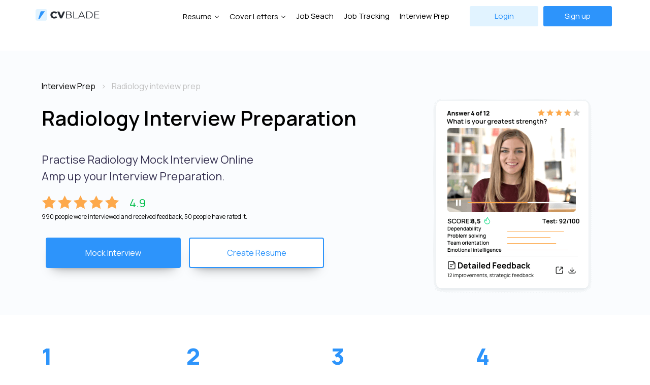

--- FILE ---
content_type: text/html; charset=UTF-8
request_url: https://cvblade.com/interview/radiology/
body_size: 7650
content:
<!DOCTYPE html>
<html lang="en">
<head>
<meta charset="UTF-8">
<base href="https://cvblade.com/">
<title>Top 10 Radiology Interview Questions and Answers &mdash; CVBLADE</title>
<meta name="description" content="How to prepare for a radiology job interview - 10 tips. Top common radiology interview questions and how to answer them."><meta property="og:site_name" content="CVBLADE"/>
<meta property="og:type" content="website"/>
<meta property="og:title" content="Top 10 Radiology Interview Questions and Answers &mdash; CVBLADE">
<meta property="og:description" content="How to prepare for a radiology job interview - 10 tips. Top common radiology interview questions and how to answer them.">
<meta property="og:image" content="https://cvblade.com/images/cvblade_og_main.jpg"/>
<meta name="twitter:card" content="summary_large_image">
<meta property="twitter:domain" content="cvblade.com">
<meta property="twitter:url" content="https://cvblade.com/interview/radiology/">
<meta name="twitter:title" content="Top 10 Radiology Interview Questions and Answers &mdash; CVBLADE">
<meta name="twitter:description" content="How to prepare for a radiology job interview - 10 tips. Top common radiology interview questions and how to answer them.">
<meta name="twitter:image" content="https://cvblade.com/images/cvblade_og_main.jpg">    


<meta name="viewport" content="width=device-width, initial-scale=1.0">
<link rel="stylesheet" type="text/css" href="assets/template/css/bootstrap-grid.min.css">
<link rel="stylesheet" type="text/css" href="assets/template/css/style.min.css">
<link rel="preconnect" href="https://fonts.googleapis.com"> 
<link rel="preconnect" href="https://fonts.gstatic.com" crossorigin> 
<link href="https://fonts.googleapis.com/css2?family=Manrope:wght@200;300;400;500;600;700;800&display=swap" rel="stylesheet">
<meta name="google-site-verification" content="cQp7PEaqjfyTnm01IMS-eKVJqs5rka4pBwqwhKMp9Lc" />
<link rel="apple-touch-icon" sizes="180x180" href="/apple-touch-icon.png">
<link rel="icon" type="image/png" sizes="32x32" href="/favicon-32x32.png">
<link rel="icon" type="image/png" sizes="16x16" href="/favicon-16x16.png">
<meta name="msapplication-TileColor" content="#da532c">
<meta name="theme-color" content="#ffffff">



<!-- Google Tag Manager -->
<script>(function(w,d,s,l,i) { w[l]=w[l]||[];w[l].push( { 'gtm.start':
new Date().getTime(),event:'gtm.js' } );var f=d.getElementsByTagName(s)[0],
j=d.createElement(s),dl=l!='dataLayer'?'&l='+l:'';j.async=true;j.src=
'https://www.googletagmanager.com/gtm.js?id='+i+dl;f.parentNode.insertBefore(j,f);
 } )(window,document,'script','dataLayer','GTM-N8DHPPQ');</script>
<!-- End Google Tag Manager -->

<body>
<!-- Google Tag Manager (noscript) -->
<noscript><iframe src="https://www.googletagmanager.com/ns.html?id=GTM-N8DHPPQ"
height="0" width="0" style="display:none;visibility:hidden"></iframe></noscript>
<!-- End Google Tag Manager (noscript) -->
 
<header class="header">
    
        
	<div class="container header-in">
		<div class="row align-items-center">
			<div class="col-md-2 col-8">
				<div class="header__logo">
					<a href="/"><img src="assets/template/img/logo.svg" alt="CVBLADE - Create Resume Online"/></a>
				
				
				</div>
			</div>
		
			 <div class="col-md-10 col-4">
			 <div class="header__hamburger">
					<span class="line"></span>
					<span class="line"></span>
					<span class="line"></span>
				</div>
				<div class="header__nav">
				    
				    
				    
				    
				    
				    <div class="header__richmenu"><a href="resume-templates/" data-menu="dropmenu--id1" class="header__navdrop">Resume</a>
				        <div class="dropmenu dropmenu--id1">
    	<div class="container-fluid">
    	    <div class="row">
    	        <div class="col-md-5">
    	            <div class="d-flex align-items-center">
    	                <div class="dropmenu__title me-4">Resume Templates</div>
    	                <div class="dropmenu__link"><a href="resume-templates/">View all</a></div>
    	            </div>
    	            <div class="row">
    	                <div class="col-md-6">
    	                    <ul class="dropmenu__list">
    	                        <li><a href="resume-templates/professional/"><img src="/assets/template/img/briefcase.svg" alt="Professional Resume Templates">Professional</a></li>
    	                        <li><a href="resume-templates/simple/"><img src="/assets/template/img/document.svg" alt="Simple Resume Templates">Simple</a></li>
    	                        <li><a href="resume-templates/modern/"><img src="/assets/template/img/loader.svg" alt="Modern Resume Templates">Modern</a></li>
    	                        <li><a href="resume-templates/creative/"><img src="/assets/template/img/brush.svg" alt="Creative Resume Templates">Creative</a></li>
    	                    </ul> 
    	                </div>
    	                <div class="col-md-6">
    	                    <ul class="dropmenu__list">
    	                        <li><a href="resume-templates/premium/"><img src="/assets/template/img/diamond2.svg" alt="Premium Resume Templates">Premium</a></li>
    	                        <li><a href="resume-templates/popular/"><img src="/assets/template/img/zap.svg" alt="Popular Resume Templates">Popular</a></li>
    	                    </ul> 
    	                </div>
    	            </div>
    	        </div>
    	        
    	        <div class="col-md-2">
    	            <div class="dropmenu__title">Resume Builder</div>
    	            <div class="text-center">
    	                 <img src="assets/template/img/menuimg.png" alt="Resume Builder">
    	                <div class="dropmenu__link"><a href="resume/">Resume Builder</a></div>
    	            </div>
    	        </div>
    	        
    	        <div class="col-md-1"></div>
    	        
    	        <div class="col-md-3">
    	            <div class="dropmenu__title">Resume Examples</div>
    	            <ul class="dropmenu__list dropmenu__list2">
    	                <li><a href="https://cvblade.com/resume-examples/teacher/" class="">Teacher</a></li>
                        <li><a href="https://cvblade.com/resume-examples/internship/" class="">Internship</a></li>
                        <li><a href="https://cvblade.com/resume-examples/software-developer/" class="">Software Developer</a></li>
                        <li><a href="https://cvblade.com/resume-examples/quality-assurance/" class="">Quality Assurance</a></li>
                        <li><a href="https://cvblade.com/resume-examples/nurse/" class="">Nurse</a></li>
    	            </ul>
    	           
    	            <div class="dropmenu__link"><a href="resume-examples/">More</a></div>
    	        </div>
    	   </div>
    	</div>
</div>
				    </div>
				    <div class="header__richmenu"><a href="cover-letter-templates/" data-menu="dropmenu--id2" class="header__navdrop">Cover Letters</a>
				        <div class="dropmenu dropmenu--id2">
    	<div class="container-fluid">
    	    <div class="row">
    	        <div class="col-md-6">
    	            <div class="d-flex align-items-center">
    	                <div class="dropmenu__title me-4">Cover Letters Templates</div>
    	                <div class="dropmenu__link"><a href="cover-letter-templates/">View all</a></div>
    	            </div>
    	            <div class="row">
    	                <div class="col-md-6">
    	                    <ul class="dropmenu__list">
    	                        <li><a href="cover-letter-templates/professional/"><img src="/assets/template/img/briefcase.svg" alt="Professional Cover Letter Templates">Professional</a></li>
    	                        <li><a href="cover-letter-templates/simple/"><img src="/assets/template/img/document.svg" alt="Simple Cover Letter Templates">Simple</a></li>
    	                        <li><a href="cover-letter-templates/modern/"><img src="/assets/template/img/loader.svg" alt="Modern Cover Letter Templates">Modern</a></li>
    	                        <li><a href="cover-letter-templates/creative/"><img src="/assets/template/img/brush.svg" alt="Creative Cover Letter Templates">Creative</a></li>
    	                    </ul> 
    	                </div>
    	                <div class="col-md-6">
    	                    <ul class="dropmenu__list">
    	                        <li><a href="cover-letter-templates/premium/#"><img src="/assets/template/img/diamond2.svg" alt="Premium Cover Letter Templates">Premium</a></li>
    	                        <li><a href="cover-letter-templates/popular/"><img src="/assets/template/img/zap.svg" alt="Popular Cover Letter Templates">Popular</a></li>
    	                    </ul> 
    	                </div>
    	            </div>
    	        </div>
    	        <div class="col-md-3">
    	        <!--   <div class="dropmenu__title">Cover Letters Examples</div>
    	            <ul class="dropmenu__list dropmenu__list2">
    	                <li><a href="#" class="">Software Developer</a></li>
                        <li><a href="#" class="">Software Teacher</a></li>
                        <li><a href="#" class="">Software Nurse</a></li>
                        <li><a href="#" class="">Software Accountant</a></li>
                        <li><a href="#" class="">Software Marketing Specialist</a></li>
    	            </ul>
    	           
    	            <div class="dropmenu__link"><a href="#">More</a></div>/!-->
    	        </div>
    	        <div class="col-md-3">
    	            <div class="dropmenu__title">Cover Letters Builder</div>
    	            <div class="text-center">
    	                 <img src="assets/template/img/menuimg.png" alt="Cover letters Builder">
    	                <div class="dropmenu__link"><a href="cover-letter-templates/">Get Started</a></div>
    	            </div>
    	        </div>
    	   </div>
    	</div>
</div>
				    </div>
				    
				    
				    
				    
				    
				    
					 					<a href="job-search/">Job Seach</a>
					<a href="job-tracking/">Job Tracking</a> 
					<a href="interview/">Interview Prep</a>
					   
					 
			    	<div class="header__buttons">
						<a href="login/" class="button header__login">
							Login
						</a>
						<a href="register/" class="button header__sign">
							Sign up
						</a>
					</div>
					
									</div>
				<div class="header__nav header__nav-mobile">
				    <a href="resume-templates/">Resume Templates</a>
				    <a href="cover-letter-templates/">Cover Letters Templates</a>
				    
				 
				    
				    					<a href="job-tracking/">Job Tracking</a>   
					<a href="interview/">Mock Interview</a>
					<div class="header__buttons">
						<a href="login/" class="button header__login">
								Login
						</a>
						<a href="register/" class="button header__sign">
								Sign up
						</a>
					</div>
					
									</div>
			 
		
		</div>
		</div>
	</div>
</header>




<div class="head-hli-block">

    <div class="container mt-5">
        
            <div class="row">
                <div class="col-lg-12">
                    <nav class="bc">
            				  <ol class="breadcrumbs" itemscope="" itemtype="https://schema.org/BreadcrumbList">
            				    <li itemprop="itemListElement" itemscope="" itemtype="https://schema.org/ListItem" class="breadcrumbs-item">
            				    	<a itemprop="item" href="interview/" title="Mock Interview - Interview Preparation"><span itemprop="name">Interview Prep</span></a>
            				    	<meta content="1" itemprop="position">
            				    </li>
            				    <li itemprop="itemListElement" itemscope="" itemtype="https://schema.org/ListItem" class="breadcrumbs-item">
            				    	<span itemprop="name">Radiology inteview prep</span>
            				    	<meta content="2" itemprop="position">
            				    </li>
            				  </ol>
                    </nav> 
                    
                </div>
            </div>
       
            <div class="row">
 
     			<div class="col-lg-7">
     			    
     			    <div itemscope itemtype="https://schema.org/Product">
     			        
     			        <meta itemprop="name" content="Radiology Mock Interview Online">
     			        <meta itemprop="priceCurrency" content="USD">
     			        <meta itemprop="price" content="199">
     			        
         			    <h1 class="text-left">Radiology Interview Preparation</h1>
                        
                        <div class="hli-intro">Practise Radiology Mock Interview Online<br>
    Amp up your Interview Preparation.</div>
                        <div class="rating" itemprop="aggregateRating" itemscope="" itemtype="http://schema.org/AggregateRating">
                            <meta itemprop="ratingValue" content="4.9">
                            <meta itemprop="reviewCount" content="50">
                            
                            <div class="rating-v">
                                <div class="rating-stars">
                                    <img src="/assets/template/img/r_star.svg" alt="star" class="r-star">
                                    <img src="/assets/template/img/r_star.svg" alt="star" class="r-star">
                                    <img src="/assets/template/img/r_star.svg" alt="star" class="r-star">
                                    <img src="/assets/template/img/r_star.svg" alt="star" class="r-star">
                                    <img src="/assets/template/img/r_star.svg" alt="star" class="r-star">
                                </div>
                                <div class="rating-number">4.9</div>
                            </div>
                            990 people were interviewed and received feedback, 50 people have rated it.
                        </div>
                        
                    
                        <div class="mt-4 d-md-flex">
                            <a href="video-interview/?job=Radiology" class="p-2">
            			        <button class="action-button" >Mock Interview</button>
            		        </a>
            		        <a href="https://cvblade.com/resume-templates/" target="_blank" class="p-2">
            		            <button class="action-button-wb">Create Resume</button>
            	        	</a>
                		</div>
    
            		
            		</div>
            		
                </div>
                <div class="col-lg-4 offset-lg-1">
                        
                        <img src="/images/inteview_prep_intro.png" alt="Radiology Interview Prep">
                    
                </div>
                
            </div>
            
            
            
        </div>
    
</div>



<div class="pt-1">
    
	<div class="container">
	<div class="row">
		<div class="col-md-3 col-12 col">
			<div class="steps__item">
				<h3>
					<span>1</span>
					Read the Free Guide
				</h3>
				<p>Check out our free guide with common Radiology interview questions and tips.</p>
			</div>
		</div>
		<div class="col-md-3 col-12 col">
			<div class="steps__item">
				<h3>
					<span>2</span>
					Take a Mock Interview
				</h3>
				<p>Practice with a mock video interview conducted by our virtual recruiter.</p>
			</div>
		</div>
		<div class="col-md-3 col-12 col">
			<div class="steps__item">
				<h3>
					<span>3</span>
					Get Evaluated
				</h3>
				<p>Receive a detailed performance review from experienced HR professionals.</p>
			</div>
		</div>
		<div class="col-md-3 col-12 col">
			<div class="steps__item">
				<h3>
					<span>4</span>
					Receive Feedback
				</h3>
				<p>Get personalized, strategic feedback highlighting your strengths and areas to improve.</p>
			</div>
		</div>
	</div>
</div>

	
	
</div>





<div class="container pt-5 pb-5">
            
    <div class="row">
        
        <div class="col-lg-4">
            
        <div class="inner-menu-block">
                
                <div class="inner-menu">
                    <a href="interview/radiology/#interview-expert-tips">Expert Tips</a><br>
                    <a href="interview/radiology/#a1">Interview Questions and Answers</a><br>
                    <a href="interview/radiology/#a2">Interview Preparation Guide</a><br>
                    <a href="interview/radiology/#interview-common-mistakes">Common Interview Mistakes</a><br>
                    <a href="interview/radiology/#related">Related Interview Preps</a><br>
                </div>
                
                <div class="mt-5 d-none d-md-block">
                    
                    <a href="video-interview/?job=Radiology">
            			        <button class="action-button" >Try Mock Interview Now</button>
            		</a>
            		<br>
            		<a href="https://cvblade.com/resume-templates/" target="_blank">
            		            <button class="action-button-wb">Create Resume</button>
            		</a>
                    		
                </div>
                
                <div class="mt-5 share-links d-none d-md-block">
                    		<h5>Share this page</h5>
                    		<a href="https://twitter.com/intent/tweet?url=https://cvblade.com/interview/radiology/&text=" target="_blank"><img src="/assets/template/img/twitter2.svg" alt="Twitter Share"></a> &nbsp; 
                    		<a href="http://www.linkedin.com/shareArticle?mini=true&url=https://cvblade.com/interview/radiology/&title="><img src="/assets/template/img/linkedin.svg" alt="Linkedin Share"></a> &nbsp;
                    		<a href="https://www.facebook.com/sharer/sharer.php?u=https://cvblade.com/interview/radiology/"><img src="/assets/template/img/facebook.svg" alt="Facebook Share"></a>
                </div>
            </div>
            
        </div>  
        
        <div class="col-lg-8">
            
            <a name="interview-expert-tips"></a>
            <h2 class="interview-expert-tip">Expert Tip</h2>
            
            
            <a name="a1"></a>
            <div class="interview-expert-tip-block mb-5">
                <h3>Show Enthusiasm</h3><p>Showing enthusiasm for the job and the company can make a great impression. Use body language and verbal cues to show your interest and excitement.</p>
            </div>
            
            <div class="ratio ratio-16x9">
                        
            </div>
            
            <div class="interview-prep-content">
                     
                    <h2>Top 10 Radiology Interview Questions and Answers</h2>

Radiology is a medical specialty that uses medical imaging techniques to diagnose and treat diseases. If you are preparing for a radiology job interview, you need to have a good understanding of medical terminology, radiology principles, and safety protocols. Below are the top 10 radiology interview questions and answers to help you prepare for your interview.

<h3>1. What is Radiology?</h3>

<p>Radiology is a medical specialty that uses medical imaging techniques to diagnose and treat diseases. Radiologists are medical doctors who evaluate and interpret medical images to provide a diagnosis to other physicians.</p>

<h3>2. What are the different types of imaging modalities used in radiology?</h3>

<li>X-ray, CT, MRI, Ultrasound, Nuclear Imaging, and PET/CT</li>

<h3>3. What is the difference between an X-Ray and CT Scan?</h3>

<p>An X-Ray creates 2D images of bones, whereas a CT scan creates 3D images of the body's soft tissues and bones.</p>

<h3>4. What precautions do you take to prevent radiation exposure?</h3>

<li>Wear protective gear</li>
<li>Adhere to the ALARA principle (As Low As Reasonably Achievable)</li>
<li>Minimize exposure time</li>
<li>Reduce patient exposure by using appropriate shielding and collimation</li>

<h3>5. What are the common indications for a CT scan?</h3>

<li>Trauma</li>
<li>Cancer diagnosis and staging</li>
<li>Cardiac imaging</li>
<li>Vascular imaging</li>
<li>Chest and abdominal imaging</li>

<h3>6. What are the common indications for an MRI?</h3>

<li>Soft Tissue injuries</li>
<li>Brain and spinal cord imaging</li>
<li>Pediatric imaging</li>
<li>Musculoskeletal imaging</li>
<li>Abdominal imaging</li>

<h3>7. What is PACS?</h3>

<p>PACS stands for Picture Archiving and Communication System. It is a medical imaging technology that allows image viewing, storage, and transfer between healthcare providers without the need for physical film.</p>

<h3>8. What is DICOM?</h3>

<p>DICOM stands for Digital Imaging and Communications in Medicine. It is a standard for communication and management of medical imaging information and related data between healthcare providers and devices.</p>

<h3>9. What is MRI Contrast?</h3>

<p>MRI contrast is a substance that is injected into a patient's bloodstream to enhance the visibility of the internal organs and tissues during an MRI scan.</p>

<h3>10. What are the most common artifacts in MRI?</h3>

<li>Motion artifact</li>
<li>Susceptibility artifact</li>
<li>Phase wrap artifact</li>
<li>Gibbs artifact</li>
<li>Chemical shift artifact</li>

<p>By knowing the answers to these top 10 radiology interview questions, you can be better prepared to tackle your radiology job interview with confidence.</p><br><a name="a2"></a><h2> How to Prepare for Radiology Interview </h2>

<p> Radiology is a competitive and rewarding field that comprises imaging techniques, such as X-rays, MRI, CT, and ultrasound, for the diagnosis, treatment, and prevention of injuries, illnesses, and diseases. If you are pursuing a career in radiology, you will be required to ace a job interview to showcase your skills and knowledge in this field. Here's how you can prepare for your interview:</p>

<h3> 1. Research the Role and the Institution</h3>
<li> Visit the institution's website to know about its history, mission, values, team, and services.</li>
<li> Read the job description thoroughly to understand the role's responsibilities and requirements.</li>
<li> Ask current or former employees about their experiences and insights by networking on LinkedIn or in radiology communities.</li>
<li> Prepare a list of questions to ask the employer regarding their expectations, work culture, growth opportunities, etc.</li>

<h3> 2. Brush up on Radiology Skills and Knowledge </h3>
<li> Review the latest trends, technologies, and protocols in radiology to stay updated.</li>
<li> Revise your education, training, and certification details to demonstrate your qualifications.</li>
<li> Practice imaging interpretation, report writing, communication, and patient care skills to showcase your expertise.</li>
<li> Prepare a portfolio of your previous cases, publications, presentations, or research to showcase your accomplishments.</li>

<h3> 3. Polish Soft Skills and Attitude </h3>
<li> Radiology is a team-based and patient-centric field, so highlight your interpersonal, problem-solving, and empathy skills.</li>
<li> Show your energy, passion, and commitment to the role and the institution.</li>
<li> Dress professionally, arrive on time, greet everyone respectfully, maintain eye contact, and use proper body language.</li>
<li> Don't be afraid to show your personality and engage in conversations to build rapport with the interviewer.</li>

<h3> 4. Prepare for Common Interview Questions </h3>
<li> "Tell me about yourself?"- Practice a concise, relevant, and engaging answer that showcases your qualifications and interests.</li>
<li> "What motivates you to pursue a career in radiology?"- Highlight your passion, goals, and strengths that align with the role's requirements and the institution's mission.</li>
<li> "Describe a challenging case you dealt with and how you resolved it?"- Give a brief overview of the case, your role, the approach you took, the outcome, and the lessons learned.</li>
<li> "Do you have any questions for me?"- Ask open-ended, relevant, and thoughtful questions that demonstrate your interest, research, and knowledge about the role and the institution.</li>

<p> In conclusion, success in a radiology interview requires a combination of technical knowledge, soft skills, and a positive attitude. By researching the role and the institution, brushing up on radiology skills and knowledge, polishing soft skills and attitude, and preparing for common interview questions, you can increase your chances of impressing the interviewer and securing your dream job in radiology. </p>
                    
            </div>
            
            <a name="interview-common-mistakes"></a>
            <h2 class="resume-common-mistakes">Common Interview Mistake</h2>
            
            <div class="resume-common-mistakes-block">
                <h3>Not Listening Carefully</h3><p>If you're not listening carefully, you might miss important details or misunderstand questions. Practice active listening skills and don't be afraid to ask for clarification if needed.</p> 
            </div>
            
            <a name="related"></a>
            <div class="pt-3 hl-links-2">
            
            <h2 class="interview-prep-related">Interview prep information you may interested</h2>
<a href="interview/mental-health-technician/">Mental Health Technician</a><br>
<a href="interview/family-medicine-physician/">Family Medicine Physician</a><br>
<a href="interview/surgical-nurse-practitioner/">Surgical Nurse Practitioner</a><br>
<a href="interview/contact-tracing/">Contact Tracing</a><br>
<a href="interview/doctor-assistant/">Doctor Assistant</a><br>
<a href="interview/medical-examiner/">Medical Examiner</a><br>
<a href="interview/pharmacist-technician/">Pharmacist Technician</a><br>
<a href="interview/audiologist/">Audiologist</a><br>
<a href="interview/autopsy-assistant/">Autopsy Assistant</a><br>
<a href="interview/nutritionist/">Nutritionist</a><br>
            
            </div>
            
            
        </div>
            
            
 
        
    </div>
    
</div>

 

<footer class="footer">
	<div class="footer__main">
		<div class="container">
			<div class="row">
				<div class="col-md-3 col-12 col">
					<div class="footer__logo">
					<a href="/">	<img src="assets/template/img/logo.svg" alt="CVBLADE - Best resume & cover letter templates"/></a>
						<!-- <p>write to us: <b>info@cvblade.com</b></p> /!-->
					</div>
				</div>
				<div class="col-md-3 col-12 col">
					<div class="footer__title">Resume & Cover Letters</div>
					<ul class="footer__nav">
					    <li><a href="resume-templates/">Resume Templates</a><li>
                        <li><a href="resume-templates/creative/">Creative Resume Templates</a><li>
                        <li><a href="resume-templates/professional/">Professional Resume Templates</a><li>
                        <li><a href="resume-templates/modern/">Modern Resume Templates</a><li>
                        <li><a href="resume-templates/premium/">Premium Resume Templates</a><li>
                        <li><a href="cover-letter-templates/">Cover Letters Templates</a><li>
                        <li><a href="resume-examples/">Resume Examples</a><li>
					</ul>
				</div>
				<div class="col-md-3 col-12 col">
					<div class="footer__title">Services</div>
					<ul class="footer__nav">
					    <li><a href="resume/">Resume Builder</a><li>
					    <li><a href="job-search/">Job Search</a><li>
					    <li><a href="job-tracking/">Job Tracking</a><li>
                        <li><a href="interview/">Interview Preparation</a><li>
                        
					</ul>
				</div>
				<div class="col-md-3 col-12 col">
					<div class="footer__title">About</div>
					<ul class="footer__nav">
					    <li><a href="about/">About Us</a><li>
                        <li><a href="pricing/">Pricing</a><li>
                        <li><a href="contacts/">Contacts</a><li>
					</ul>
				</div>
				
			</div>
		</div>
	</div>
	<div class="footer__bottom">
		<div class="container">
			<div class="row">
				<div class="col">
					<div class="footer__copy">
						<p>© 2025 CVBLADE. All Rights Reserved.</p>
					</div>
				</div>
				<div class="col">
					<div class="footer__socials">
					<!--	<a href=""><img src="assets/template/img/fb.svg" alt=""></a>
						<a href=""><img src="assets/template/img/twitter.svg" alt=""></a>
						 <a href=""><img src="assets/template/img/ig.svg" alt=""></a>/!-->
						 <a href="privacy-policy/">Privacy Policy</a>
						 <a href="terms-of-service/">Terms of Service</a>
					</div>
				</div>
			</div>
		</div>
	</div>
</footer>



<script src="https://ajax.googleapis.com/ajax/libs/jquery/1.12.4/jquery.min.js"></script>
<script src="assets/template/js/main.js"></script>
<script>

$( document ).ready(function() {
			
		   if($(window).width()>1020){
			   
				$(window).scroll(function() {
					
					if ($(this).scrollTop() >= 200) {
						$(".user-line").addClass("d-none");
					} else {
						$(".user-line").removeClass("d-none");
					}
				});
			}
			
		});



</script>



 <script>
  
    
         $(document).ready(function(){
             
            if($(window).width()>1020){
			   
				$(window).scroll(function() {
				console.log('!');
					if($(this).scrollTop() >= 870) {
						if($(window).width()>1020){ 
						    $('.inner-menu-block').addClass('inner-menu-fixed'); 
                         };
					}
					else{
						$('.inner-menu-block').removeClass('inner-menu-fixed');
					}
					
					if ($(this).scrollTop() >= $(document).height() - 1000) {
						$(".inner-menu-block").addClass("d-none");
					} else {
						$(".inner-menu-block").removeClass("d-none");
					}
					
				});
			};
         
 
        })
    </script>


<script defer src="https://static.cloudflareinsights.com/beacon.min.js/vcd15cbe7772f49c399c6a5babf22c1241717689176015" integrity="sha512-ZpsOmlRQV6y907TI0dKBHq9Md29nnaEIPlkf84rnaERnq6zvWvPUqr2ft8M1aS28oN72PdrCzSjY4U6VaAw1EQ==" data-cf-beacon='{"version":"2024.11.0","token":"b8c4094f5e8649e399dd36be2614d3f8","r":1,"server_timing":{"name":{"cfCacheStatus":true,"cfEdge":true,"cfExtPri":true,"cfL4":true,"cfOrigin":true,"cfSpeedBrain":true},"location_startswith":null}}' crossorigin="anonymous"></script>
</body>
</html>

--- FILE ---
content_type: image/svg+xml
request_url: https://cvblade.com/assets/template/img/related_resume_examples_icon.svg
body_size: 904
content:
<?xml version="1.0" encoding="UTF-8"?>
<svg width="28px" height="32px" viewBox="0 0 28 32" version="1.1" xmlns="http://www.w3.org/2000/svg" xmlns:xlink="http://www.w3.org/1999/xlink">
    <title>related_resume_examples_icon</title>
    <g id="Web" stroke="none" stroke-width="1" fill="none" fill-rule="evenodd">
        <g id="7-My-CV-Copy-27" transform="translate(-495.000000, -3468.000000)" fill="#000000">
            <g id="Group" transform="translate(495.500000, 3468.500000)">
                <path d="M13.5,0 C15.1568542,0 16.5,1.34314585 16.5,3 L22.5,3 C24.9852819,3 27,5.01471877 27,7.5 L27,27 C27,29.4852819 24.9852819,31.5 22.5,31.5 L4.5,31.5 C2.01471931,31.5 0,29.4852819 0,27 L0,7.5 C0,5.01471877 2.01471877,3 4.5,3 L10.5,3 C10.5,1.34314585 11.8431458,0 13.5,0 Z M7.5,5.25 L4.5,5.25 C3.25735939,5.25 2.25,6.25735903 2.25,7.5 L2.25,27 C2.25,28.2426395 3.25735939,29.25 4.5,29.25 L22.5,29.25 C23.742641,29.25 24.75,28.2426395 24.75,27 L24.75,7.5 C24.75,6.25735974 23.742641,5.25 22.5,5.25 L19.5,5.25 L19.5,7.5 C19.5,8.32842708 18.8284264,9 18,9 L9,9 C8.17157292,9 7.5,8.32842708 7.5,7.5 L7.5,5.25 Z M13.5,2.25 C13.0857868,2.25 12.75,2.58578646 12.75,3 C12.75,4.16954411 11.8576681,5.13067301 10.7166901,5.23970013 L10.5,5.25 L9.75,5.25 L9.75,6.75 L17.25,6.75 L17.25,5.25 L16.5,5.25 C15.257359,5.25 14.25,4.24264061 14.25,3 C14.25,2.58578646 13.9142132,2.25 13.5,2.25 Z" id="Shape"></path>
                <path d="M7.5,13.875 L19.5,13.875 C20.1213198,13.875 20.625,14.3786796 20.625,15 C20.625,15.6213204 20.1213198,16.125 19.5,16.125 L7.5,16.125 C6.87867965,16.125 6.375,15.6213204 6.375,15 C6.375,14.3786796 6.87867965,13.875 7.5,13.875 Z" id="Vector-391-(Stroke)" transform="translate(13.500000, 15.000000) rotate(-0.000000) translate(-13.500000, -15.000000) "></path>
                <path d="M7.5,19.875 L13.5,19.875 C14.1213205,19.875 14.625,20.3786796 14.625,21 C14.625,21.6213204 14.1213205,22.125 13.5,22.125 L7.5,22.125 C6.87867965,22.125 6.375,21.6213204 6.375,21 C6.375,20.3786796 6.87867965,19.875 7.5,19.875 Z" id="Vector-392-(Stroke)" transform="translate(10.500000, 21.000000) rotate(-0.000000) translate(-10.500000, -21.000000) "></path>
            </g>
        </g>
    </g>
</svg>